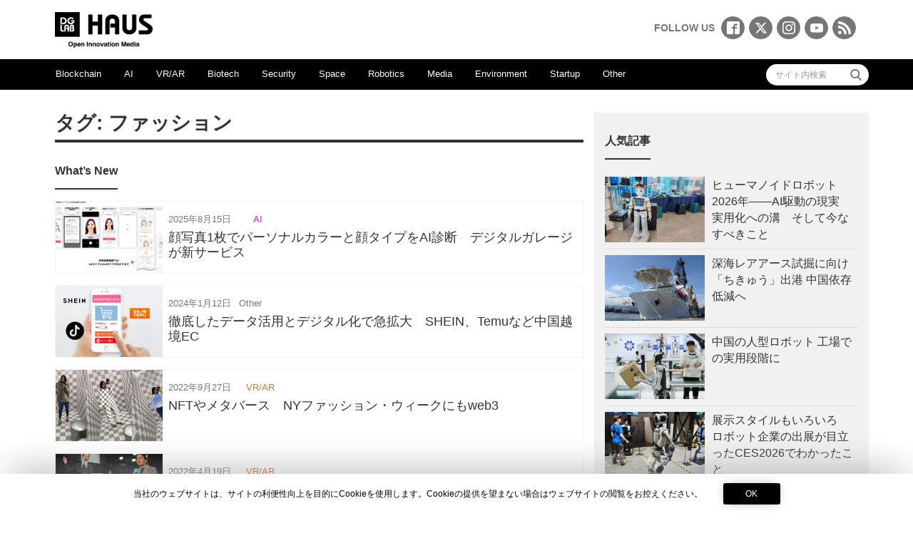

--- FILE ---
content_type: text/html; charset=UTF-8
request_url: https://media.dglab.com/tag/%E3%83%95%E3%82%A1%E3%83%83%E3%82%B7%E3%83%A7%E3%83%B3/
body_size: 58447
content:
<!DOCTYPE html>
<html dir="ltr" lang="ja" prefix="og: https://ogp.me/ns#">
<head prefix="og: http://ogp.me/ns# fb: http://ogp.me/ns/fb# blog: http://ogp.me/ns/blog#">
<meta charset="utf-8">
<meta name="viewport" content="width=device-width, initial-scale=1">
<meta name="description" content="Open Innovation Platform">
<meta name="author" content="DG Lab Haus">
<link rel="start" href="https://media.dglab.com" title="TOP">
<link rel="alternate" type="application/rss+xml" title="DG Lab Haus" href="/feed">
<!-- OGP -->
<meta property="og:description" content="Open Innovation Platform">
<meta property="og:title" content="DG Lab Haus">
<meta property="og:url" content="https://media.dglab.com/">
<!-- twitter:card -->
<meta name="twitter:card" content="summary_large_image">
<meta name="twitter:site" content="@DG_Lab_Haus">

<title>ファッション | DG Lab Haus</title>
	<style>img:is([sizes="auto" i], [sizes^="auto," i]) { contain-intrinsic-size: 3000px 1500px }</style>
	
		<!-- All in One SEO 4.9.0 - aioseo.com -->
	<meta name="robots" content="max-image-preview:large" />
	<link rel="canonical" href="https://media.dglab.com/tag/%e3%83%95%e3%82%a1%e3%83%83%e3%82%b7%e3%83%a7%e3%83%b3/" />
	<meta name="generator" content="All in One SEO (AIOSEO) 4.9.0" />

		<!-- Global site tag (gtag.js) - Google Analytics -->
<script async src="https://www.googletagmanager.com/gtag/js?id=UA-80046437-2"></script>
<script>
 window.dataLayer = window.dataLayer || [];
 function gtag(){dataLayer.push(arguments);}
 gtag('js', new Date());

 gtag('config', 'UA-80046437-2');
</script>
		<script type="application/ld+json" class="aioseo-schema">
			{"@context":"https:\/\/schema.org","@graph":[{"@type":"BreadcrumbList","@id":"https:\/\/media.dglab.com\/tag\/%E3%83%95%E3%82%A1%E3%83%83%E3%82%B7%E3%83%A7%E3%83%B3\/#breadcrumblist","itemListElement":[{"@type":"ListItem","@id":"https:\/\/media.dglab.com#listItem","position":1,"name":"\u30db\u30fc\u30e0","item":"https:\/\/media.dglab.com","nextItem":{"@type":"ListItem","@id":"https:\/\/media.dglab.com\/tag\/%e3%83%95%e3%82%a1%e3%83%83%e3%82%b7%e3%83%a7%e3%83%b3\/#listItem","name":"\u30d5\u30a1\u30c3\u30b7\u30e7\u30f3"}},{"@type":"ListItem","@id":"https:\/\/media.dglab.com\/tag\/%e3%83%95%e3%82%a1%e3%83%83%e3%82%b7%e3%83%a7%e3%83%b3\/#listItem","position":2,"name":"\u30d5\u30a1\u30c3\u30b7\u30e7\u30f3","previousItem":{"@type":"ListItem","@id":"https:\/\/media.dglab.com#listItem","name":"\u30db\u30fc\u30e0"}}]},{"@type":"CollectionPage","@id":"https:\/\/media.dglab.com\/tag\/%E3%83%95%E3%82%A1%E3%83%83%E3%82%B7%E3%83%A7%E3%83%B3\/#collectionpage","url":"https:\/\/media.dglab.com\/tag\/%E3%83%95%E3%82%A1%E3%83%83%E3%82%B7%E3%83%A7%E3%83%B3\/","name":"\u30d5\u30a1\u30c3\u30b7\u30e7\u30f3 | DG Lab Haus","inLanguage":"ja","isPartOf":{"@id":"https:\/\/media.dglab.com\/#website"},"breadcrumb":{"@id":"https:\/\/media.dglab.com\/tag\/%E3%83%95%E3%82%A1%E3%83%83%E3%82%B7%E3%83%A7%E3%83%B3\/#breadcrumblist"}},{"@type":"Organization","@id":"https:\/\/media.dglab.com\/#organization","name":"\u682a\u5f0f\u4f1a\u793e\u30c7\u30b8\u30bf\u30eb\u30ac\u30ec\u30fc\u30b8","description":"Open Innovation Platform","url":"https:\/\/media.dglab.com\/","logo":{"@type":"ImageObject","url":"https:\/\/media.dglab.com\/wp-content\/uploads\/2016\/11\/logo-dglab.gif","@id":"https:\/\/media.dglab.com\/tag\/%E3%83%95%E3%82%A1%E3%83%83%E3%82%B7%E3%83%A7%E3%83%B3\/#organizationLogo","width":150,"height":191},"image":{"@id":"https:\/\/media.dglab.com\/tag\/%E3%83%95%E3%82%A1%E3%83%83%E3%82%B7%E3%83%A7%E3%83%B3\/#organizationLogo"},"sameAs":["https:\/\/www.instagram.com\/dglabhaus\/"]},{"@type":"WebSite","@id":"https:\/\/media.dglab.com\/#website","url":"https:\/\/media.dglab.com\/","name":"DG Lab Haus","description":"Open Innovation Platform","inLanguage":"ja","publisher":{"@id":"https:\/\/media.dglab.com\/#organization"}}]}
		</script>
		<!-- All in One SEO -->

<link rel='dns-prefetch' href='//ajax.googleapis.com' />
<link rel="alternate" type="application/rss+xml" title="DG Lab Haus &raquo; フィード" href="https://media.dglab.com/feed/" />
<link rel="alternate" type="application/rss+xml" title="DG Lab Haus &raquo; コメントフィード" href="https://media.dglab.com/comments/feed/" />
<script type="text/javascript" id="wpp-js" src="https://media.dglab.com/wp-content/plugins/wordpress-popular-posts/assets/js/wpp.min.js?ver=7.3.6" data-sampling="0" data-sampling-rate="100" data-api-url="https://media.dglab.com/wp-json/wordpress-popular-posts" data-post-id="0" data-token="b5fcb09d96" data-lang="0" data-debug="0"></script>
<link rel="alternate" type="application/rss+xml" title="DG Lab Haus &raquo; ファッション タグのフィード" href="https://media.dglab.com/tag/%e3%83%95%e3%82%a1%e3%83%83%e3%82%b7%e3%83%a7%e3%83%b3/feed/" />
		<!-- This site uses the Google Analytics by MonsterInsights plugin v9.9.0 - Using Analytics tracking - https://www.monsterinsights.com/ -->
		<!-- Note: MonsterInsights is not currently configured on this site. The site owner needs to authenticate with Google Analytics in the MonsterInsights settings panel. -->
					<!-- No tracking code set -->
				<!-- / Google Analytics by MonsterInsights -->
		<script type="text/javascript">
/* <![CDATA[ */
window._wpemojiSettings = {"baseUrl":"https:\/\/s.w.org\/images\/core\/emoji\/16.0.1\/72x72\/","ext":".png","svgUrl":"https:\/\/s.w.org\/images\/core\/emoji\/16.0.1\/svg\/","svgExt":".svg","source":{"concatemoji":"https:\/\/media.dglab.com\/wp-includes\/js\/wp-emoji-release.min.js?ver=2802a08560591966067249ce3477f4b5"}};
/*! This file is auto-generated */
!function(s,n){var o,i,e;function c(e){try{var t={supportTests:e,timestamp:(new Date).valueOf()};sessionStorage.setItem(o,JSON.stringify(t))}catch(e){}}function p(e,t,n){e.clearRect(0,0,e.canvas.width,e.canvas.height),e.fillText(t,0,0);var t=new Uint32Array(e.getImageData(0,0,e.canvas.width,e.canvas.height).data),a=(e.clearRect(0,0,e.canvas.width,e.canvas.height),e.fillText(n,0,0),new Uint32Array(e.getImageData(0,0,e.canvas.width,e.canvas.height).data));return t.every(function(e,t){return e===a[t]})}function u(e,t){e.clearRect(0,0,e.canvas.width,e.canvas.height),e.fillText(t,0,0);for(var n=e.getImageData(16,16,1,1),a=0;a<n.data.length;a++)if(0!==n.data[a])return!1;return!0}function f(e,t,n,a){switch(t){case"flag":return n(e,"\ud83c\udff3\ufe0f\u200d\u26a7\ufe0f","\ud83c\udff3\ufe0f\u200b\u26a7\ufe0f")?!1:!n(e,"\ud83c\udde8\ud83c\uddf6","\ud83c\udde8\u200b\ud83c\uddf6")&&!n(e,"\ud83c\udff4\udb40\udc67\udb40\udc62\udb40\udc65\udb40\udc6e\udb40\udc67\udb40\udc7f","\ud83c\udff4\u200b\udb40\udc67\u200b\udb40\udc62\u200b\udb40\udc65\u200b\udb40\udc6e\u200b\udb40\udc67\u200b\udb40\udc7f");case"emoji":return!a(e,"\ud83e\udedf")}return!1}function g(e,t,n,a){var r="undefined"!=typeof WorkerGlobalScope&&self instanceof WorkerGlobalScope?new OffscreenCanvas(300,150):s.createElement("canvas"),o=r.getContext("2d",{willReadFrequently:!0}),i=(o.textBaseline="top",o.font="600 32px Arial",{});return e.forEach(function(e){i[e]=t(o,e,n,a)}),i}function t(e){var t=s.createElement("script");t.src=e,t.defer=!0,s.head.appendChild(t)}"undefined"!=typeof Promise&&(o="wpEmojiSettingsSupports",i=["flag","emoji"],n.supports={everything:!0,everythingExceptFlag:!0},e=new Promise(function(e){s.addEventListener("DOMContentLoaded",e,{once:!0})}),new Promise(function(t){var n=function(){try{var e=JSON.parse(sessionStorage.getItem(o));if("object"==typeof e&&"number"==typeof e.timestamp&&(new Date).valueOf()<e.timestamp+604800&&"object"==typeof e.supportTests)return e.supportTests}catch(e){}return null}();if(!n){if("undefined"!=typeof Worker&&"undefined"!=typeof OffscreenCanvas&&"undefined"!=typeof URL&&URL.createObjectURL&&"undefined"!=typeof Blob)try{var e="postMessage("+g.toString()+"("+[JSON.stringify(i),f.toString(),p.toString(),u.toString()].join(",")+"));",a=new Blob([e],{type:"text/javascript"}),r=new Worker(URL.createObjectURL(a),{name:"wpTestEmojiSupports"});return void(r.onmessage=function(e){c(n=e.data),r.terminate(),t(n)})}catch(e){}c(n=g(i,f,p,u))}t(n)}).then(function(e){for(var t in e)n.supports[t]=e[t],n.supports.everything=n.supports.everything&&n.supports[t],"flag"!==t&&(n.supports.everythingExceptFlag=n.supports.everythingExceptFlag&&n.supports[t]);n.supports.everythingExceptFlag=n.supports.everythingExceptFlag&&!n.supports.flag,n.DOMReady=!1,n.readyCallback=function(){n.DOMReady=!0}}).then(function(){return e}).then(function(){var e;n.supports.everything||(n.readyCallback(),(e=n.source||{}).concatemoji?t(e.concatemoji):e.wpemoji&&e.twemoji&&(t(e.twemoji),t(e.wpemoji)))}))}((window,document),window._wpemojiSettings);
/* ]]> */
</script>
<style id='wp-emoji-styles-inline-css' type='text/css'>

	img.wp-smiley, img.emoji {
		display: inline !important;
		border: none !important;
		box-shadow: none !important;
		height: 1em !important;
		width: 1em !important;
		margin: 0 0.07em !important;
		vertical-align: -0.1em !important;
		background: none !important;
		padding: 0 !important;
	}
</style>
<link rel='stylesheet' id='wp-block-library-css' href='https://media.dglab.com/wp-includes/css/dist/block-library/style.min.css?ver=2802a08560591966067249ce3477f4b5' type='text/css' media='all' />
<style id='classic-theme-styles-inline-css' type='text/css'>
/*! This file is auto-generated */
.wp-block-button__link{color:#fff;background-color:#32373c;border-radius:9999px;box-shadow:none;text-decoration:none;padding:calc(.667em + 2px) calc(1.333em + 2px);font-size:1.125em}.wp-block-file__button{background:#32373c;color:#fff;text-decoration:none}
</style>
<link rel='stylesheet' id='aioseo/css/src/vue/standalone/blocks/table-of-contents/global.scss-css' href='https://media.dglab.com/wp-content/plugins/all-in-one-seo-pack/dist/Lite/assets/css/table-of-contents/global.e90f6d47.css?ver=4.9.0' type='text/css' media='all' />
<style id='global-styles-inline-css' type='text/css'>
:root{--wp--preset--aspect-ratio--square: 1;--wp--preset--aspect-ratio--4-3: 4/3;--wp--preset--aspect-ratio--3-4: 3/4;--wp--preset--aspect-ratio--3-2: 3/2;--wp--preset--aspect-ratio--2-3: 2/3;--wp--preset--aspect-ratio--16-9: 16/9;--wp--preset--aspect-ratio--9-16: 9/16;--wp--preset--color--black: #000000;--wp--preset--color--cyan-bluish-gray: #abb8c3;--wp--preset--color--white: #ffffff;--wp--preset--color--pale-pink: #f78da7;--wp--preset--color--vivid-red: #cf2e2e;--wp--preset--color--luminous-vivid-orange: #ff6900;--wp--preset--color--luminous-vivid-amber: #fcb900;--wp--preset--color--light-green-cyan: #7bdcb5;--wp--preset--color--vivid-green-cyan: #00d084;--wp--preset--color--pale-cyan-blue: #8ed1fc;--wp--preset--color--vivid-cyan-blue: #0693e3;--wp--preset--color--vivid-purple: #9b51e0;--wp--preset--gradient--vivid-cyan-blue-to-vivid-purple: linear-gradient(135deg,rgba(6,147,227,1) 0%,rgb(155,81,224) 100%);--wp--preset--gradient--light-green-cyan-to-vivid-green-cyan: linear-gradient(135deg,rgb(122,220,180) 0%,rgb(0,208,130) 100%);--wp--preset--gradient--luminous-vivid-amber-to-luminous-vivid-orange: linear-gradient(135deg,rgba(252,185,0,1) 0%,rgba(255,105,0,1) 100%);--wp--preset--gradient--luminous-vivid-orange-to-vivid-red: linear-gradient(135deg,rgba(255,105,0,1) 0%,rgb(207,46,46) 100%);--wp--preset--gradient--very-light-gray-to-cyan-bluish-gray: linear-gradient(135deg,rgb(238,238,238) 0%,rgb(169,184,195) 100%);--wp--preset--gradient--cool-to-warm-spectrum: linear-gradient(135deg,rgb(74,234,220) 0%,rgb(151,120,209) 20%,rgb(207,42,186) 40%,rgb(238,44,130) 60%,rgb(251,105,98) 80%,rgb(254,248,76) 100%);--wp--preset--gradient--blush-light-purple: linear-gradient(135deg,rgb(255,206,236) 0%,rgb(152,150,240) 100%);--wp--preset--gradient--blush-bordeaux: linear-gradient(135deg,rgb(254,205,165) 0%,rgb(254,45,45) 50%,rgb(107,0,62) 100%);--wp--preset--gradient--luminous-dusk: linear-gradient(135deg,rgb(255,203,112) 0%,rgb(199,81,192) 50%,rgb(65,88,208) 100%);--wp--preset--gradient--pale-ocean: linear-gradient(135deg,rgb(255,245,203) 0%,rgb(182,227,212) 50%,rgb(51,167,181) 100%);--wp--preset--gradient--electric-grass: linear-gradient(135deg,rgb(202,248,128) 0%,rgb(113,206,126) 100%);--wp--preset--gradient--midnight: linear-gradient(135deg,rgb(2,3,129) 0%,rgb(40,116,252) 100%);--wp--preset--font-size--small: 13px;--wp--preset--font-size--medium: 20px;--wp--preset--font-size--large: 36px;--wp--preset--font-size--x-large: 42px;--wp--preset--spacing--20: 0.44rem;--wp--preset--spacing--30: 0.67rem;--wp--preset--spacing--40: 1rem;--wp--preset--spacing--50: 1.5rem;--wp--preset--spacing--60: 2.25rem;--wp--preset--spacing--70: 3.38rem;--wp--preset--spacing--80: 5.06rem;--wp--preset--shadow--natural: 6px 6px 9px rgba(0, 0, 0, 0.2);--wp--preset--shadow--deep: 12px 12px 50px rgba(0, 0, 0, 0.4);--wp--preset--shadow--sharp: 6px 6px 0px rgba(0, 0, 0, 0.2);--wp--preset--shadow--outlined: 6px 6px 0px -3px rgba(255, 255, 255, 1), 6px 6px rgba(0, 0, 0, 1);--wp--preset--shadow--crisp: 6px 6px 0px rgba(0, 0, 0, 1);}:where(.is-layout-flex){gap: 0.5em;}:where(.is-layout-grid){gap: 0.5em;}body .is-layout-flex{display: flex;}.is-layout-flex{flex-wrap: wrap;align-items: center;}.is-layout-flex > :is(*, div){margin: 0;}body .is-layout-grid{display: grid;}.is-layout-grid > :is(*, div){margin: 0;}:where(.wp-block-columns.is-layout-flex){gap: 2em;}:where(.wp-block-columns.is-layout-grid){gap: 2em;}:where(.wp-block-post-template.is-layout-flex){gap: 1.25em;}:where(.wp-block-post-template.is-layout-grid){gap: 1.25em;}.has-black-color{color: var(--wp--preset--color--black) !important;}.has-cyan-bluish-gray-color{color: var(--wp--preset--color--cyan-bluish-gray) !important;}.has-white-color{color: var(--wp--preset--color--white) !important;}.has-pale-pink-color{color: var(--wp--preset--color--pale-pink) !important;}.has-vivid-red-color{color: var(--wp--preset--color--vivid-red) !important;}.has-luminous-vivid-orange-color{color: var(--wp--preset--color--luminous-vivid-orange) !important;}.has-luminous-vivid-amber-color{color: var(--wp--preset--color--luminous-vivid-amber) !important;}.has-light-green-cyan-color{color: var(--wp--preset--color--light-green-cyan) !important;}.has-vivid-green-cyan-color{color: var(--wp--preset--color--vivid-green-cyan) !important;}.has-pale-cyan-blue-color{color: var(--wp--preset--color--pale-cyan-blue) !important;}.has-vivid-cyan-blue-color{color: var(--wp--preset--color--vivid-cyan-blue) !important;}.has-vivid-purple-color{color: var(--wp--preset--color--vivid-purple) !important;}.has-black-background-color{background-color: var(--wp--preset--color--black) !important;}.has-cyan-bluish-gray-background-color{background-color: var(--wp--preset--color--cyan-bluish-gray) !important;}.has-white-background-color{background-color: var(--wp--preset--color--white) !important;}.has-pale-pink-background-color{background-color: var(--wp--preset--color--pale-pink) !important;}.has-vivid-red-background-color{background-color: var(--wp--preset--color--vivid-red) !important;}.has-luminous-vivid-orange-background-color{background-color: var(--wp--preset--color--luminous-vivid-orange) !important;}.has-luminous-vivid-amber-background-color{background-color: var(--wp--preset--color--luminous-vivid-amber) !important;}.has-light-green-cyan-background-color{background-color: var(--wp--preset--color--light-green-cyan) !important;}.has-vivid-green-cyan-background-color{background-color: var(--wp--preset--color--vivid-green-cyan) !important;}.has-pale-cyan-blue-background-color{background-color: var(--wp--preset--color--pale-cyan-blue) !important;}.has-vivid-cyan-blue-background-color{background-color: var(--wp--preset--color--vivid-cyan-blue) !important;}.has-vivid-purple-background-color{background-color: var(--wp--preset--color--vivid-purple) !important;}.has-black-border-color{border-color: var(--wp--preset--color--black) !important;}.has-cyan-bluish-gray-border-color{border-color: var(--wp--preset--color--cyan-bluish-gray) !important;}.has-white-border-color{border-color: var(--wp--preset--color--white) !important;}.has-pale-pink-border-color{border-color: var(--wp--preset--color--pale-pink) !important;}.has-vivid-red-border-color{border-color: var(--wp--preset--color--vivid-red) !important;}.has-luminous-vivid-orange-border-color{border-color: var(--wp--preset--color--luminous-vivid-orange) !important;}.has-luminous-vivid-amber-border-color{border-color: var(--wp--preset--color--luminous-vivid-amber) !important;}.has-light-green-cyan-border-color{border-color: var(--wp--preset--color--light-green-cyan) !important;}.has-vivid-green-cyan-border-color{border-color: var(--wp--preset--color--vivid-green-cyan) !important;}.has-pale-cyan-blue-border-color{border-color: var(--wp--preset--color--pale-cyan-blue) !important;}.has-vivid-cyan-blue-border-color{border-color: var(--wp--preset--color--vivid-cyan-blue) !important;}.has-vivid-purple-border-color{border-color: var(--wp--preset--color--vivid-purple) !important;}.has-vivid-cyan-blue-to-vivid-purple-gradient-background{background: var(--wp--preset--gradient--vivid-cyan-blue-to-vivid-purple) !important;}.has-light-green-cyan-to-vivid-green-cyan-gradient-background{background: var(--wp--preset--gradient--light-green-cyan-to-vivid-green-cyan) !important;}.has-luminous-vivid-amber-to-luminous-vivid-orange-gradient-background{background: var(--wp--preset--gradient--luminous-vivid-amber-to-luminous-vivid-orange) !important;}.has-luminous-vivid-orange-to-vivid-red-gradient-background{background: var(--wp--preset--gradient--luminous-vivid-orange-to-vivid-red) !important;}.has-very-light-gray-to-cyan-bluish-gray-gradient-background{background: var(--wp--preset--gradient--very-light-gray-to-cyan-bluish-gray) !important;}.has-cool-to-warm-spectrum-gradient-background{background: var(--wp--preset--gradient--cool-to-warm-spectrum) !important;}.has-blush-light-purple-gradient-background{background: var(--wp--preset--gradient--blush-light-purple) !important;}.has-blush-bordeaux-gradient-background{background: var(--wp--preset--gradient--blush-bordeaux) !important;}.has-luminous-dusk-gradient-background{background: var(--wp--preset--gradient--luminous-dusk) !important;}.has-pale-ocean-gradient-background{background: var(--wp--preset--gradient--pale-ocean) !important;}.has-electric-grass-gradient-background{background: var(--wp--preset--gradient--electric-grass) !important;}.has-midnight-gradient-background{background: var(--wp--preset--gradient--midnight) !important;}.has-small-font-size{font-size: var(--wp--preset--font-size--small) !important;}.has-medium-font-size{font-size: var(--wp--preset--font-size--medium) !important;}.has-large-font-size{font-size: var(--wp--preset--font-size--large) !important;}.has-x-large-font-size{font-size: var(--wp--preset--font-size--x-large) !important;}
:where(.wp-block-post-template.is-layout-flex){gap: 1.25em;}:where(.wp-block-post-template.is-layout-grid){gap: 1.25em;}
:where(.wp-block-columns.is-layout-flex){gap: 2em;}:where(.wp-block-columns.is-layout-grid){gap: 2em;}
:root :where(.wp-block-pullquote){font-size: 1.5em;line-height: 1.6;}
</style>
<link rel='stylesheet' id='ppress-frontend-css' href='https://media.dglab.com/wp-content/plugins/wp-user-avatar/assets/css/frontend.min.css?ver=4.16.7' type='text/css' media='all' />
<link rel='stylesheet' id='ppress-flatpickr-css' href='https://media.dglab.com/wp-content/plugins/wp-user-avatar/assets/flatpickr/flatpickr.min.css?ver=4.16.7' type='text/css' media='all' />
<link rel='stylesheet' id='ppress-select2-css' href='https://media.dglab.com/wp-content/plugins/wp-user-avatar/assets/select2/select2.min.css?ver=2802a08560591966067249ce3477f4b5' type='text/css' media='all' />
<link rel='stylesheet' id='bootstrap-css' href='https://media.dglab.com/wp-content/themes/liquid-magazine/css/bootstrap.min.css?ver=2802a08560591966067249ce3477f4b5' type='text/css' media='all' />
<link rel='stylesheet' id='parent-style-css' href='https://media.dglab.com/wp-content/themes/liquid-magazine/style.css?ver=2802a08560591966067249ce3477f4b5' type='text/css' media='all' />
<link rel='stylesheet' id='liquid-style-css' href='https://media.dglab.com/wp-content/themes/liquid-magazine_child/style.css?ver=2802a08560591966067249ce3477f4b5' type='text/css' media='all' />
<link rel='stylesheet' id='fancybox-css' href='https://media.dglab.com/wp-content/plugins/easy-fancybox/fancybox/1.5.4/jquery.fancybox.min.css?ver=2802a08560591966067249ce3477f4b5' type='text/css' media='screen' />
<link rel='stylesheet' id='icomoon-select-css' href='https://media.dglab.com/wp-content/themes/liquid-magazine_child/css/icomoon.css?ver=2802a08560591966067249ce3477f4b5' type='text/css' media='all' />
<script type="text/javascript" src="https://ajax.googleapis.com/ajax/libs/jquery/2.2.4/jquery.min.js?ver=2.2.4" id="jquery-js"></script>
<script type="text/javascript" src="https://media.dglab.com/wp-content/plugins/wp-user-avatar/assets/flatpickr/flatpickr.min.js?ver=4.16.7" id="ppress-flatpickr-js"></script>
<script type="text/javascript" src="https://media.dglab.com/wp-content/plugins/wp-user-avatar/assets/select2/select2.min.js?ver=4.16.7" id="ppress-select2-js"></script>
<script type="text/javascript" src="https://media.dglab.com/wp-content/themes/liquid-magazine/js/bootstrap.min.js?ver=2802a08560591966067249ce3477f4b5" id="bootstrap-js"></script>
<script type="text/javascript" src="https://media.dglab.com/wp-content/themes/liquid-magazine/js/jquery.adaptive-backgrounds.js?ver=2802a08560591966067249ce3477f4b5" id="adaptive-backgrounds-js"></script>
<script type="text/javascript" src="https://media.dglab.com/wp-content/themes/liquid-magazine/js/common.min.js?ver=2802a08560591966067249ce3477f4b5" id="liquid-script-js"></script>
<link rel="https://api.w.org/" href="https://media.dglab.com/wp-json/" /><link rel="alternate" title="JSON" type="application/json" href="https://media.dglab.com/wp-json/wp/v2/tags/739" /><link rel="EditURI" type="application/rsd+xml" title="RSD" href="https://media.dglab.com/xmlrpc.php?rsd" />
            <style id="wpp-loading-animation-styles">@-webkit-keyframes bgslide{from{background-position-x:0}to{background-position-x:-200%}}@keyframes bgslide{from{background-position-x:0}to{background-position-x:-200%}}.wpp-widget-block-placeholder,.wpp-shortcode-placeholder{margin:0 auto;width:60px;height:3px;background:#dd3737;background:linear-gradient(90deg,#dd3737 0%,#571313 10%,#dd3737 100%);background-size:200% auto;border-radius:3px;-webkit-animation:bgslide 1s infinite linear;animation:bgslide 1s infinite linear}</style>
            <!-- この URL で利用できる AMP HTML バージョンはありません。 --><link rel="icon" href="https://media.dglab.com/wp-content/uploads/2018/12/cropped-apple-touch-icon-32x32.png" sizes="32x32" />
<link rel="icon" href="https://media.dglab.com/wp-content/uploads/2018/12/cropped-apple-touch-icon-192x192.png" sizes="192x192" />
<link rel="apple-touch-icon" href="https://media.dglab.com/wp-content/uploads/2018/12/cropped-apple-touch-icon-180x180.png" />
<meta name="msapplication-TileImage" content="https://media.dglab.com/wp-content/uploads/2018/12/cropped-apple-touch-icon-270x270.png" />
		<style type="text/css" id="wp-custom-css">
			/*
ここに独自の CSS を追加することができます。

詳しくは上のヘルプアイコンをクリックしてください。
*/
#stream-block:before {
	display: table-cell;
	vertical-align: middle;
	content: "THE NEW CONTEXT CONFERENCE 2017 TOKYOストリーミングはこちらで行います。開始は7/26 10:00頃を予定しております。";
}
#stream-block {
	display: table;
	background: #666;
	color: #FFF;
	width: 100%;
	height: 20em;
	text-align: center;
	padding: 20px;
}
.sga-ranking-list {
	line-height:1.4446;
}
div.wp_rp_content {
  display: block !important;
}
.wp_rp_wrap .related_post_title {
  border-bottom: 2px solid #f5f5f5;
  padding: 1rem 0 !important;
}
ul.related_post {
  display: block !important;
}
ul.related_post li {
  margin: 10px 3% 10px 0px !important;
}
ul.related_post li:nth-last-of-type(1) {
  margin-right: 0 !important;
}
@media screen and (max-width: 480px) {
  ul.related_post li {
    margin: 10px 2% 10px 0px !important;
    width: 48% !important;
  }
  ul.related_post li img {
    width: 100% !important;
    height: 100% !important;
  }
  ul.related_post li a:nth-child(1) {
    float: none !important;
  }
}		</style>
		
<!-- JS -->
<!--[if lt IE 9]>
<meta http-equiv="X-UA-Compatible" content="IE=edge">
<script type="text/javascript" src="https://oss.maxcdn.com/html5shiv/3.7.2/html5shiv.min.js"></script>
<script type="text/javascript" src="https://oss.maxcdn.com/respond/1.4.2/respond.min.js"></script>
<![endif]-->

<!-- Google Tag Manager -->
<script>(function(w,d,s,l,i){w[l]=w[l]||[];w[l].push({'gtm.start':
new Date().getTime(),event:'gtm.js'});var f=d.getElementsByTagName(s)[0],
j=d.createElement(s),dl=l!='dataLayer'?'&l='+l:'';j.async=true;j.src=
'https://www.googletagmanager.com/gtm.js?id='+i+dl;f.parentNode.insertBefore(j,f);
})(window,document,'script','dataLayer','GTM-NVZNMC8');</script>
<!-- End Google Tag Manager -->

<!-- Ad Test -->
<script async src="https://securepubads.g.doubleclick.net/tag/js/gpt.js"></script>
<script async src="/prebid7.29.0.js"></script>
<script>
var size_1_1 = [1, 1];
var size_300_250 = [300, 250];
var size_320_480 = [320, 480];
var size_728_150 = [728, 150];
var sizes = [
            [300, 250]
        ];
var pbjs = pbjs || {};
pbjs.que = pbjs.que || [];
var googletag = googletag || {};
googletag.cmd = googletag.cmd || [];
googletag.cmd.push(function() {
  googletag.pubads().disableInitialLoad();
});
var AD_INIT_TIMEOUT = 3000;
var PREBID_TIMEOUT = 10000;
var ADUNITS_ROOT_OBJECTS = {
	top: {
		adUnits: [
	    	{
		        code: '/21814250393/triplelift_300x250_main',
		        mediaTypes: {
		            banner: {
		                sizes: [size_300_250]
		            },
		        },
		        bids: [
					{
		                bidder: 'triplelift',
		                params: {
		                  inventoryCode: 'DGLabHaus_300x250_Prebid',
		                  floor: 1.00
						}
	                }
	        	]
	        },
	    ],
		slots: [
			{
				slot_id: '/21814250393/triplelift_300x250_main',
			    tag_id: 'div-gpt-ad-1671585072736-0',
				sizes: [size_1_1, size_300_250]
			},
		]
	},
	article: {
		adUnits:  [
	    	{
		        code: '/21814250393/triplelift_300x250_article',
		        mediaTypes: {
		            banner: {
		                sizes: [size_300_250]
		            },
		        },
		        bids: [
					{
		                bidder: 'triplelift',
		                params: {
		                  inventoryCode: 'DGLabHaus_300x250_Prebid',
		                  floor: 1.00
		                }
					}
	        	]
	        },
	    	{
		        code: '/21814250393/triplelift_728x150_article',
		        mediaTypes: {
		            banner: {
		                sizes: [size_728_150]
		            },
		        },
		        bids: [
					{
		                bidder: 'triplelift',
		                params: {
		                  inventoryCode: 'DGLabHaus_728x150_Prebid',
		                  floor: 1.00
		                }
					}
	        	]
	        }
	    ],
		slots: [
			{
				slot_id: '/21814250393/triplelift_300x250_article',
			    tag_id: 'div-gpt-ad-1671584731706-0',
				sizes: [size_1_1, size_300_250]
			},
			{
				slot_id: '/21814250393/triplelift_728x150_article',
			    tag_id: 'div-gpt-ad-1671584965222-0',
				sizes: [size_1_1, size_728_150]
			}
		]
	}
};
var adUnit_target = null;
if(location.pathname == '/') {
  adUnit_target = ADUNITS_ROOT_OBJECTS.top;
} else if(location.pathname == '/2016/12/19-event-bhf/' || location.pathname == '/2017/03/03-chat-application/' || location.pathname == '/2017/06/26-docomo-ai/') {
  adUnit_target = ADUNITS_ROOT_OBJECTS.article;
}
if(adUnit_target) {
	pbjs.que.push(function() {
	    pbjs.addAdUnits(adUnit_target.adUnits);
	    pbjs.requestBids({
	        bidsBackHandler: initAdserver,
	        timeout: PREBID_TIMEOUT
	    });
	});
}
function initAdserver() {
    if (pbjs.initAdserverSet) return;
    pbjs.initAdserverSet = true;
    googletag.cmd.push(function() {
        pbjs.que.push(function() {
            pbjs.setTargetingForGPTAsync();
            googletag.pubads().refresh();
        });
    });
}
setTimeout(function() {
    initAdserver();
}, AD_INIT_TIMEOUT);
googletag.cmd.push(function() {
	if(adUnit_target) {
		for(var slot of adUnit_target.slots) {
		    googletag.defineSlot(slot.slot_id, slot.sizes, slot.tag_id).addService(googletag.pubads());
		}
	}
    googletag.pubads().enableSingleRequest();
    googletag.pubads().collapseEmptyDivs();
    googletag.enableServices();
});
</script>
<!-- End Ad Test -->
	
<!-- CSS -->
<style type="text/css">
/*  customize  */
         /*  custom head  */
  </style>
</head>

<body class="archive tag tag-739 wp-theme-liquid-magazine wp-child-theme-liquid-magazine_child">
<!-- Google Tag Manager (noscript) -->
<noscript>
<iframe src="https://www.googletagmanager.com/ns.html?id=GTM-NVZNMC8"
height="0" width="0" style="display:none;visibility:hidden"></iframe>
</noscript>
<!-- End Google Tag Manager (noscript) --> 

<script src="https://tagger.opecloud.com/mediaconsortium/v2/tagger.js" async type="text/javascript"></script>
<noscript><img src="https://tagger.opecloud.com/mediaconsortium/v2/noscript-image.gif" alt=""></noscript>
	
<!-- FB -->
<div id="fb-root"></div>
<script>(function(d, s, id) {
  var js, fjs = d.getElementsByTagName(s)[0];
  if (d.getElementById(id)) return;
  js = d.createElement(s); js.id = id;
  js.src = "//connect.facebook.net/ja_JP/sdk.js#xfbml=1&version=v2.4";
  fjs.parentNode.insertBefore(js, fjs);
}(document, 'script', 'facebook-jssdk'));</script> 
<a id="top"></a>
<div class="wrapper">
<div class="headline" id="headline">
  <div class="container">
    <div class="row">
      <div class="col-sm-6"> <a href="https://media.dglab.com" title="DG Lab Haus" class="logo">
                <img src="https://media.dglab.com/wp-content/uploads/2016/09/logo.png" alt="DG Lab Haus">
                </a> </div>
      <div class="col-sm-6">
        <div class="logo_text">
                    <h1 class="subttl">
            Open Innovation Platform          </h1>
                  </div>
        <div class="sns hidden-sm-down"> FOLLOW US
                              <a href="https://www.facebook.com/dglabhaus/" target="_blank"><i class="icon icon-facebook"></i></a>
                              <a href="https://twitter.com/DG_Lab_Haus" target="_blank"><i class="icon icon-x"></i></a>
                                                  <a href="https://www.instagram.com/dglabhaus/" target="_blank"><i class="icon icon-instagram"></i></a>
                              <a href="https://www.youtube.com/channel/UCEzHB9hSFTS0kF-EEg7YeBA" target="_blank"><i class="icon icon-youtube"></i></a>
                                                            <a href="https://media.dglab.com/feed/"><i class="icon icon-rss"></i></a>
                  </div>
      </div>
    </div>
  </div>
</div>
<nav class="navbar navbar-light bg-faded" id="navbar">
  <div class="container"> 
    <!-- Global Menu -->
        <ul id="menu-menu" class="nav navbar-nav nav navbar-nav"><li id="menu-item-1090" class="menu-item menu-item-type-taxonomy menu-item-object-category menu-item-1090 nav-item hidden-sm-down"><a href="https://media.dglab.com/category/blockchain/">Blockchain</a></li>
<li id="menu-item-1091" class="menu-item menu-item-type-taxonomy menu-item-object-category menu-item-1091 nav-item hidden-sm-down"><a href="https://media.dglab.com/category/ai/">AI</a></li>
<li id="menu-item-1092" class="menu-item menu-item-type-taxonomy menu-item-object-category menu-item-1092 nav-item hidden-sm-down"><a href="https://media.dglab.com/category/vr-ar/">VR/AR</a></li>
<li id="menu-item-1093" class="menu-item menu-item-type-taxonomy menu-item-object-category menu-item-1093 nav-item hidden-sm-down"><a href="https://media.dglab.com/category/biotech/">Biotech</a></li>
<li id="menu-item-1094" class="menu-item menu-item-type-taxonomy menu-item-object-category menu-item-1094 nav-item hidden-sm-down"><a href="https://media.dglab.com/category/security/">Security</a></li>
<li id="menu-item-16921" class="menu-item menu-item-type-taxonomy menu-item-object-category menu-item-16921 nav-item hidden-sm-down"><a href="https://media.dglab.com/category/space/">Space</a></li>
<li id="menu-item-16922" class="menu-item menu-item-type-taxonomy menu-item-object-category menu-item-16922 nav-item hidden-sm-down"><a href="https://media.dglab.com/category/robotics/">Robotics</a></li>
<li id="menu-item-7005" class="menu-item menu-item-type-taxonomy menu-item-object-category menu-item-7005 nav-item hidden-sm-down"><a href="https://media.dglab.com/category/media/">Media</a></li>
<li id="menu-item-7006" class="menu-item menu-item-type-taxonomy menu-item-object-category menu-item-7006 nav-item hidden-sm-down"><a href="https://media.dglab.com/category/environment/">Environment</a></li>
<li id="menu-item-3303" class="menu-item menu-item-type-custom menu-item-object-custom menu-item-3303 nav-item hidden-sm-down"><a href="https://media.dglab.com/tag/スタートアップ/">Startup</a></li>
<li id="menu-item-1095" class="menu-item menu-item-type-taxonomy menu-item-object-category menu-item-1095 nav-item hidden-sm-down"><a href="https://media.dglab.com/category/other/">Other</a></li>
</ul>    <button type="button" class="navbar-toggle collapsed"> <span class="sr-only">
    Toggle navigation    </span> <span class="icon-bar top-bar"></span> <span class="icon-bar middle-bar"></span> <span class="icon-bar bottom-bar"></span> </button>
        <div class="searchform">  
    <form action="https://media.dglab.com/" method="get" class="search-form">
        <fieldset class="form-group">
            <label class="screen-reader-text">サイト内検索</label>
            <input type="text" name="s" value="" placeholder="サイト内検索" class="form-control search-text">
            <button type="submit" value="Search" class="btn btn-primary"><i class="icon icon-search"></i></button>
        </fieldset>
    </form>
</div>  </div>
</nav>
<!-- /col --><!-- /col --><!-- /col -->
    <div class="hero">
         <div class="hero_img" data-adaptive-background data-ab-css-background>&nbsp;</div>
    </div>

    <div class="detail archive">
        <div class="container">
          <div class="row">
           <div class="col-md-8 mainarea">

            <h1 class="ttl_h1">タグ: <span>ファッション</span></h1>            
          
          <div class="ttl">What&rsquo;s New</div>

          <div class="row" id="main">
                                                           <article class="list col-md-12 post-19470 post type-post status-publish format-standard has-post-thumbnail hentry category-ai tag-739">
                 <a href="https://media.dglab.com/2025/08/15-irofit-01/" title="顔写真1枚でパーソナルカラーと顔タイプをAI診断　デジタルガレージが新サービス" class="post_links">
                  <div class="list-block">
                   <div class="post_thumb" style="background-image: url('https://media.dglab.com/wp-content/uploads/2025/08/unnamed-600x450.jpg')"><span>&nbsp;</span></div>
                   <div class="list-text">
                       <span class="post_time">2025年8月15日</span>
                       <span class="post_cat ai">AI</span>                       <h3 class="list-title post_ttl">顔写真1枚でパーソナルカラーと顔タイプをAI診断　デジタルガレージが新サービス</h3>
                   </div>
                  </div>
                 </a>
               </article>
                                                                            <article class="list col-md-12 post-15720 post type-post status-publish format-standard has-post-thumbnail hentry category-other tag-ec tag-739 tag-2103 tag-165 tag-2272">
                 <a href="https://media.dglab.com/2024/01/12-ec-china-01/" title="徹底したデータ活用とデジタル化で急拡大　SHEIN、Temuなど中国越境EC" class="post_links">
                  <div class="list-block">
                   <div class="post_thumb" style="background-image: url('https://media.dglab.com/wp-content/uploads/2024/01/c6a48a77849cb72e314d3fd892eb0596-600x450.jpg')"><span>&nbsp;</span></div>
                   <div class="list-text">
                       <span class="post_time">2024年1月12日</span>
                       <span class="post_cat other">Other</span>                       <h3 class="list-title post_ttl">徹底したデータ活用とデジタル化で急拡大　SHEIN、Temuなど中国越境EC</h3>
                   </div>
                  </div>
                 </a>
               </article>
                                                                            <article class="list col-md-12 post-12536 post type-post status-publish format-standard has-post-thumbnail hentry category-vr-ar tag-nft tag-120 tag-739 tag-1616">
                 <a href="https://media.dglab.com/2022/09/27-nyfw-01/" title="NFTやメタバース　NYファッション・ウィークにもweb3" class="post_links">
                  <div class="list-block">
                   <div class="post_thumb" style="background-image: url('https://media.dglab.com/wp-content/uploads/2022/09/1c09402ea77b6932735b408ba7685456-600x450.jpg')"><span>&nbsp;</span></div>
                   <div class="list-text">
                       <span class="post_time">2022年9月27日</span>
                       <span class="post_cat vr-ar">VR/AR</span>                       <h3 class="list-title post_ttl">NFTやメタバース　NYファッション・ウィークにもweb3</h3>
                   </div>
                  </div>
                 </a>
               </article>
                                                                            <article class="list col-md-12 post-11307 post type-post status-publish format-standard has-post-thumbnail hentry category-vr-ar tag-ec tag-1739 tag-739 tag-1616 tag-1738">
                 <a href="https://media.dglab.com/2022/04/19-fashion-01/" title="ファッション業界がメタバースで見つけた可能性とは" class="post_links">
                  <div class="list-block">
                   <div class="post_thumb" style="background-image: url('https://media.dglab.com/wp-content/uploads/2022/04/47af5f65a8d7486178d2cbe46d9b0059-600x450.jpg')"><span>&nbsp;</span></div>
                   <div class="list-text">
                       <span class="post_time">2022年4月19日</span>
                       <span class="post_cat vr-ar">VR/AR</span>                       <h3 class="list-title post_ttl">ファッション業界がメタバースで見つけた可能性とは</h3>
                   </div>
                  </div>
                 </a>
               </article>
                                                                            <article class="list col-md-12 post-6110 post type-post status-publish format-standard has-post-thumbnail hentry category-other tag-ntt tag-739 tag-1205">
                 <a href="https://media.dglab.com/2019/12/23-ua-01/" title="「試着室でセルフ決済」〜アパレル実店舗の実証実験で見えてきたもの" class="post_links">
                  <div class="list-block">
                   <div class="post_thumb" style="background-image: url('https://media.dglab.com/wp-content/uploads/2019/12/fb70d7526ab1e2bee026b5ced294a965-600x450.jpg')"><span>&nbsp;</span></div>
                   <div class="list-text">
                       <span class="post_time">2019年12月23日</span>
                       <span class="post_cat other">Other</span>                       <h3 class="list-title post_ttl">「試着室でセルフ決済」〜アパレル実店舗の実証実験で見えてきたもの</h3>
                   </div>
                  </div>
                 </a>
               </article>
                                                                            <article class="list col-md-12 post-3740 post type-post status-publish format-standard has-post-thumbnail hentry category-ai tag-ai tag-nomaps tag-739 tag-553 tag-213">
                 <a href="https://media.dglab.com/2018/11/06-ai_nomaps-01/" title="俳句の詩情や「カワイイ」　感性、表現でAIが人間を超える日" class="post_links">
                  <div class="list-block">
                   <div class="post_thumb" style="background-image: url('https://media.dglab.com/wp-content/uploads/2018/11/a64fcb7f3932b9d9910df5ebf161aa02-600x450.jpg')"><span>&nbsp;</span></div>
                   <div class="list-text">
                       <span class="post_time">2018年11月6日</span>
                       <span class="post_cat ai">AI</span>                       <h3 class="list-title post_ttl">俳句の詩情や「カワイイ」　感性、表現でAIが人間を超える日</h3>
                   </div>
                  </div>
                 </a>
               </article>
                                                                                         </div>

            
           </div><!-- /col -->
                      <div class="col-md-4 sidebar">
             <div class="row widgets">
                <div id="block-2" class="col-xs-12"><div class="widget widget_block"><div class="popular-posts"><div class="ttl">人気記事</div><ul class="wpp-list">
<li>
<a href="https://media.dglab.com/2026/01/08-humanoid-robot2026-01/"></a><a href="https://media.dglab.com/2026/01/08-humanoid-robot2026-01/" target="_self"><img loading="lazy" src="https://media.dglab.com/wp-content/uploads/wordpress-popular-posts/20250-featured-740x490.jpg" srcset="https://media.dglab.com/wp-content/uploads/wordpress-popular-posts/20250-featured-740x490.jpg, https://media.dglab.com/wp-content/uploads/wordpress-popular-posts/20250-featured-740x490@1.5x.jpg 1.5x, https://media.dglab.com/wp-content/uploads/wordpress-popular-posts/20250-featured-740x490@2x.jpg 2x, https://media.dglab.com/wp-content/uploads/wordpress-popular-posts/20250-featured-740x490@2.5x.jpg 2.5x, https://media.dglab.com/wp-content/uploads/wordpress-popular-posts/20250-featured-740x490@3x.jpg 3x" width="740" height="490" alt="深センのロボット6Sショップの展示" class="wpp-thumbnail wpp_featured wpp_cached_thumb" decoding="async"></a>
<a class="wpp-post-title" href="https://media.dglab.com/2026/01/08-humanoid-robot2026-01/" target="_self">ヒューマノイドロボット2026年——AI駆動の現実　実用化への溝　そして今なすべきこと</a>
</li>
<li>
<a href="https://media.dglab.com/2026/01/13-afp-01-4/"></a><a href="https://media.dglab.com/2026/01/13-afp-01-4/" target="_self"><img loading="lazy" src="https://media.dglab.com/wp-content/uploads/wordpress-popular-posts/20284-featured-740x490.jpg" width="740" height="490" alt="静岡県の清水港に停泊する探査船「ちきゅう」（2013年9月11日撮影）（c）Toshifumi KITAMURA:AFP" class="wpp-thumbnail wpp_featured wpp_cached_thumb" decoding="async"></a>
<a class="wpp-post-title" href="https://media.dglab.com/2026/01/13-afp-01-4/" target="_self">深海レアアース試掘に向け「ちきゅう」出港 中国依存低減へ</a>
</li>
<li>
<a href="https://media.dglab.com/2026/01/22-cns-01/"></a><a href="https://media.dglab.com/2026/01/22-cns-01/" target="_self"><img loading="lazy" src="https://media.dglab.com/wp-content/uploads/wordpress-popular-posts/20358-featured-740x490.jpg" width="740" height="490" alt="搬送作業を行う人型ロボット＝2025年6月19日撮影・資料写真(c)CNS:韓蘇原" class="wpp-thumbnail wpp_featured wpp_cached_thumb" decoding="async"></a>
<a class="wpp-post-title" href="https://media.dglab.com/2026/01/22-cns-01/" target="_self">中国の人型ロボット 工場での実用段階に</a>
</li>
<li>
<a href="https://media.dglab.com/2026/01/15-ces2026-01/"></a><a href="https://media.dglab.com/2026/01/15-ces2026-01/" target="_self"><img loading="lazy" src="https://media.dglab.com/wp-content/uploads/wordpress-popular-posts/20316-featured-740x490.jpg" srcset="https://media.dglab.com/wp-content/uploads/wordpress-popular-posts/20316-featured-740x490.jpg, https://media.dglab.com/wp-content/uploads/wordpress-popular-posts/20316-featured-740x490@1.5x.jpg 1.5x, https://media.dglab.com/wp-content/uploads/wordpress-popular-posts/20316-featured-740x490@2x.jpg 2x, https://media.dglab.com/wp-content/uploads/wordpress-popular-posts/20316-featured-740x490@2.5x.jpg 2.5x" width="740" height="490" alt="ボストンダイナミクスのデモ" class="wpp-thumbnail wpp_featured wpp_cached_thumb" decoding="async"></a>
<a class="wpp-post-title" href="https://media.dglab.com/2026/01/15-ces2026-01/" target="_self">展示スタイルもいろいろ　ロボット企業の出展が目立ったCES2026でわかったこと</a>
</li>
<li>
<a href="https://media.dglab.com/2026/01/11-afp-01-4/"></a><a href="https://media.dglab.com/2026/01/11-afp-01-4/" target="_self"><img loading="lazy" src="https://media.dglab.com/wp-content/uploads/wordpress-popular-posts/20267-featured-740x490.jpg" width="740" height="490" alt="実業家イーロン・マスク氏らが設立した生成AI（人工知能）開発の新興企業xAIが開発した、生成型人工知能チャットボット「Grok（グロック）」のロゴが映し出されたスクリーン。仏トゥールーズで（2025年1月13日撮影）。（c）Lionel BONAVENTURE/AFP" class="wpp-thumbnail wpp_featured wpp_cached_thumb" decoding="async"></a>
<a class="wpp-post-title" href="https://media.dglab.com/2026/01/11-afp-01-4/" target="_self">インドネシア「Grok」へのアクセス遮断 性的画像生成問題</a>
</li>

</ul></div></div></div>        <div id="liquid_fb-3" class="col-xs-12"><div class="widget widget_liquid_fb">        <div class="ttl">Facebook</div>        <div class="fb-page" data-href="https://www.facebook.com/dglabhaus/" data-width="500" data-small-header="false" data-adapt-container-width="true" data-hide-cover="false" data-show-facepile="true" data-show-posts="false"><div class="fb-xfbml-parse-ignore"><blockquote cite="https://www.facebook.com/facebook"><a href="https://www.facebook.com/facebook">Facebook</a></blockquote></div></div>
        </div></div>        <div id="block-5" class="col-xs-12"><div class="widget widget_block"><div class="ttl">Podcast</div>
<div style="width: 84%; margin: 0 auto;">
<iframe loading="lazy" src="https://open.spotify.com/embed/show/5rJsivsmpFwWK6SjvjLC1A?theme=0" width="100%" height="232" frameborder="0" allowfullscreen="" allow="autoplay; clipboard-write; encrypted-media; fullscreen; picture-in-picture"></iframe>
</div></div></div><div id="block-9" class="col-xs-12"><div class="widget widget_block"><p><div class="onlab-journal" style="border: solid 2px #000; margin-bottom:2rem;"><p class="title" style="background: #000; padding: 10px 0 15px 0; margin-bottom: 0; text-align: center;"><img decoding="async" src="https://media.dglab.com/wp-content/themes/liquid-magazine_child/images/logo_onlab_journal.png" alt="" style="width: 60%;"></p><div class="inner" style="padding: 0 10px 10px 10px;"><div class="ttl">オンラボ・ジャーナルの最新記事</div><a href="https://onlab.jp/journal/hackathon-vibe25-5/?utm_source=rss&#038;utm_medium=rss&#038;utm_campaign=hackathon-vibe25-5" target="_blank" rel="noopener noreferrer"><img decoding="async" src="https://onlab.jp/wp-content/uploads/2026/01/hackathon_vibe25-5_title-700x394.webp" alt="OnlabがシリコンバレーVCのTransposeと仕掛ける多国籍ハッカソン「VIBE25-5」レポート｜バイブコーディングでY Combinatorに挑戦><p style="line-height: 140%; font-size: 14px; margin-top: 10px; margin-bottom: 0;">OnlabがシリコンバレーVCのTransposeと仕掛ける多国籍ハッカソン「VIBE25-5」レポート｜バイブコーディングでY Combinatorに挑戦</p></a></div></div></p>
</div></div>             </div>
           </div>

         </div>
        </div>
    </div>

<div class="foot">
  <div class="container sns">
            <a href="https://www.facebook.com/dglabhaus/" target="_blank"><i class="icon icon-facebook"></i></a>
            <a href="https://twitter.com/DG_Lab_Haus" target="_blank"><i class="icon icon-x"></i></a>
                    <a href="https://www.instagram.com/dglabhaus/" target="_blank"><i class="icon icon-instagram"></i></a>
            <a href="https://www.youtube.com/channel/UCEzHB9hSFTS0kF-EEg7YeBA" target="_blank"><i class="icon icon-youtube"></i></a>
                        <a href="https://media.dglab.com/feed/"><i class="icon icon-rss"></i></a>
      </div>
</div>

<div class="pagetop">
    <a href="#top"><i class="icon icon-up"></i></a>
</div>

<footer>
        <div class="container">
                    <div class="row widgets">
            <div id="text-14" class="col-sm-4"><div class="widget widget_text">			<div class="textwidget"><a href="https://media.dglab.com/about/">DG Lab Hausについて</a></div>
		</div></div><div id="text-7" class="col-sm-4"><div class="widget widget_text">			<div class="textwidget"><a href="http://www.garage.co.jp/ja/exemption/" target="_blank">免責事項（利用契約条件）</a> | <a href="http://www.garage.co.jp/ja/policy/" target="_blank">個人情報保護方針</a> | <a href="http://www.garage.co.jp/" target="_blank">運営会社</a></div>
		</div></div><div id="text-8" class="col-sm-4"><div class="widget widget_text">			<div class="textwidget">Copyright &copy; DG Lab All rights reserved.</div>
		</div></div>          </div>
                  </div>
</footer>

</div><!--/site-wrapper-->

<script type="speculationrules">
{"prefetch":[{"source":"document","where":{"and":[{"href_matches":"\/*"},{"not":{"href_matches":["\/wp-*.php","\/wp-admin\/*","\/wp-content\/uploads\/*","\/wp-content\/*","\/wp-content\/plugins\/*","\/wp-content\/themes\/liquid-magazine_child\/*","\/wp-content\/themes\/liquid-magazine\/*","\/*\\?(.+)"]}},{"not":{"selector_matches":"a[rel~=\"nofollow\"]"}},{"not":{"selector_matches":".no-prefetch, .no-prefetch a"}}]},"eagerness":"conservative"}]}
</script>
<script type="module"  src="https://media.dglab.com/wp-content/plugins/all-in-one-seo-pack/dist/Lite/assets/table-of-contents.95d0dfce.js?ver=4.9.0" id="aioseo/js/src/vue/standalone/blocks/table-of-contents/frontend.js-js"></script>
<script type="text/javascript" id="ppress-frontend-script-js-extra">
/* <![CDATA[ */
var pp_ajax_form = {"ajaxurl":"https:\/\/media.dglab.com\/wp-admin\/admin-ajax.php","confirm_delete":"Are you sure?","deleting_text":"Deleting...","deleting_error":"An error occurred. Please try again.","nonce":"924bf532ff","disable_ajax_form":"false","is_checkout":"0","is_checkout_tax_enabled":"0","is_checkout_autoscroll_enabled":"true"};
/* ]]> */
</script>
<script type="text/javascript" src="https://media.dglab.com/wp-content/plugins/wp-user-avatar/assets/js/frontend.min.js?ver=4.16.7" id="ppress-frontend-script-js"></script>
<script type="text/javascript" src="https://media.dglab.com/wp-content/plugins/easy-fancybox/vendor/purify.min.js?ver=2802a08560591966067249ce3477f4b5" id="fancybox-purify-js"></script>
<script type="text/javascript" id="jquery-fancybox-js-extra">
/* <![CDATA[ */
var efb_i18n = {"close":"Close","next":"Next","prev":"Previous","startSlideshow":"Start slideshow","toggleSize":"Toggle size"};
/* ]]> */
</script>
<script type="text/javascript" src="https://media.dglab.com/wp-content/plugins/easy-fancybox/fancybox/1.5.4/jquery.fancybox.min.js?ver=2802a08560591966067249ce3477f4b5" id="jquery-fancybox-js"></script>
<script type="text/javascript" id="jquery-fancybox-js-after">
/* <![CDATA[ */
var fb_timeout, fb_opts={'autoScale':true,'showCloseButton':true,'margin':20,'pixelRatio':'false','centerOnScroll':false,'enableEscapeButton':true,'overlayShow':true,'hideOnOverlayClick':true,'disableCoreLightbox':'true','enableBlockControls':'true','fancybox_openBlockControls':'true' };
if(typeof easy_fancybox_handler==='undefined'){
var easy_fancybox_handler=function(){
jQuery([".nolightbox","a.wp-block-fileesc_html__button","a.pin-it-button","a[href*='pinterest.com\/pin\/create']","a[href*='facebook.com\/share']","a[href*='twitter.com\/share']"].join(',')).addClass('nofancybox');
jQuery('a.fancybox-close').on('click',function(e){e.preventDefault();jQuery.fancybox.close()});
/* IMG */
						var unlinkedImageBlocks=jQuery(".wp-block-image > img:not(.nofancybox,figure.nofancybox>img)");
						unlinkedImageBlocks.wrap(function() {
							var href = jQuery( this ).attr( "src" );
							return "<a href='" + href + "'></a>";
						});
var fb_IMG_select=jQuery('a[href*=".jpg" i]:not(.nofancybox,li.nofancybox>a,figure.nofancybox>a),area[href*=".jpg" i]:not(.nofancybox),a[href*=".jpeg" i]:not(.nofancybox,li.nofancybox>a,figure.nofancybox>a),area[href*=".jpeg" i]:not(.nofancybox),a[href*=".png" i]:not(.nofancybox,li.nofancybox>a,figure.nofancybox>a),area[href*=".png" i]:not(.nofancybox),a[href*=".webp" i]:not(.nofancybox,li.nofancybox>a,figure.nofancybox>a),area[href*=".webp" i]:not(.nofancybox),a[href*=".gif" i]:not(.nofancybox,li.nofancybox>a,figure.nofancybox>a),area[href*=".gif" i]:not(.nofancybox)');
fb_IMG_select.addClass('fancybox image');
var fb_IMG_sections=jQuery('.gallery,.wp-block-gallery,.tiled-gallery,.wp-block-jetpack-tiled-gallery,.ngg-galleryoverview,.ngg-imagebrowser,.nextgen_pro_blog_gallery,.nextgen_pro_film,.nextgen_pro_horizontal_filmstrip,.ngg-pro-masonry-wrapper,.ngg-pro-mosaic-container,.nextgen_pro_sidescroll,.nextgen_pro_slideshow,.nextgen_pro_thumbnail_grid,.tiled-gallery');
fb_IMG_sections.each(function(){jQuery(this).find(fb_IMG_select).attr('rel','gallery-'+fb_IMG_sections.index(this));});
jQuery('a.fancybox,area.fancybox,.fancybox>a').each(function(){jQuery(this).fancybox(jQuery.extend(true,{},fb_opts,{'transition':'elastic','easingIn':'linear','easingOut':'linear','opacity':false,'hideOnContentClick':false,'titleShow':true,'titlePosition':'over','titleFromAlt':true,'showNavArrows':true,'enableKeyboardNav':true,'cyclic':false,'mouseWheel':'true'}))});
/* PDF */
jQuery('a[href*=".pdf" i],area[href*=".pdf" i]').not('.nofancybox,li.nofancybox>a').addClass('fancybox-pdf');
jQuery('a.fancybox-pdf,area.fancybox-pdf,.fancybox-pdf>a').each(function(){jQuery(this).fancybox(jQuery.extend(true,{},fb_opts,{'type':'iframe','width':'90%','height':'90%','padding':10,'titleShow':false,'titlePosition':'float','titleFromAlt':true,'autoDimensions':false,'scrolling':'no'}))});
/* YouTube */
jQuery('a[href*="youtu.be/" i],area[href*="youtu.be/" i],a[href*="youtube.com/" i],area[href*="youtube.com/" i]' ).filter(function(){return this.href.match(/\/(?:youtu\.be|watch\?|embed\/)/);}).not('.nofancybox,li.nofancybox>a').addClass('fancybox-youtube');
jQuery('a.fancybox-youtube,area.fancybox-youtube,.fancybox-youtube>a').each(function(){jQuery(this).fancybox(jQuery.extend(true,{},fb_opts,{'type':'iframe','width':640,'height':360,'keepRatio':1,'aspectRatio':1,'titleShow':false,'titlePosition':'float','titleFromAlt':true,'onStart':function(a,i,o){var splitOn=a[i].href.indexOf("?");var urlParms=(splitOn>-1)?a[i].href.substring(splitOn):"";o.allowfullscreen=(urlParms.indexOf("fs=0")>-1)?false:true;o.href=a[i].href.replace(/https?:\/\/(?:www\.)?youtu(?:\.be\/([^\?]+)\??|be\.com\/watch\?(.*(?=v=))v=([^&]+))(.*)/gi,"https://www.youtube.com/embed/$1$3?$2$4&autoplay=1");}}))});
};};
jQuery(easy_fancybox_handler);jQuery(document).on('post-load',easy_fancybox_handler);
/* ]]> */
</script>
<script type="text/javascript" src="https://media.dglab.com/wp-content/plugins/easy-fancybox/vendor/jquery.mousewheel.min.js?ver=3.1.13" id="jquery-mousewheel-js"></script>

<!-- 人気記事タイトル文字数制限 -->
<script>
jQuery(function(){
   var count = 46;
 jQuery('.wpp-post-title').each(function() {
     var thisText = jQuery(this).text();
      var textLength = thisText.length;
       if (textLength > count) {
          var showText = thisText.substring(0, count);
          var insertText = showText += '...';
          jQuery(this).html(insertText);
      };
  });
});
</script>
<!-- End 人気記事タイトル文字数制限 -->
<style>
    #cookie{
      position: fixed;
      bottom: 0;
      width: 100%;
      background-color: #fff;
      box-shadow: 0px -15px 50px -15px #949494;
      z-index: 9999;
    }
    #cookie .container{
      width: 1024px;
      height: 55px;
      margin: 0 auto;
      display: flex;
      font-size: 12px;
      color:#000;
      justify-content: space-around;
      align-items: center;
    }
    #cookie .container p{
      margin: 0;
    }
    #cookie .container .text br{
      display: none;
    }
    #cookie .container .agree{
      width: 80px;
      height: 30px;
      line-height: 30px;
      text-align: center;
      background-color: #000;
      color: #fff;
      border-radius: 3px;
      box-shadow: 0px 0px 16px -6px rgba(0,0,0,0.6);
      cursor: pointer;
      transition: 0.1s;
    }
    #cookie .container .agree:hover{
      opacity: 0.5;
    }
    @media screen and (max-width: 1000px) {
      #cookie{
        box-shadow: 0 -1vw 7vw -4vw #949494;
      }
      #cookie .container{
        width: 100%;
        height: 15vw;
        font-size: 2vw;
      }
      #cookie .container .text br{
        display: block;
      }
      #cookie .container .agree{
        width: 20vw;
        height: 8vw;
        line-height: 8vw;
        font-size: 3vw;
        border-radius: 1vw;
      }
    }
  </style>
  <div id="cookie">
    <div class="container">
      <p class="text">当社のウェブサイトは、サイトの利便性向上を目的に<br>Cookieを使用します。Cookieの提供を望まない場合は<br>ウェブサイトの閲覧をお控えください。</p>
      <p class="agree">OK</p>
    </div>
  </div>
  <script src="https://cdnjs.cloudflare.com/ajax/libs/jquery-cookie/1.4.1/jquery.cookie.min.js"></script>
  <script type="text/javascript">
    var cookie = $.cookie('cookie');   
    $('#cookie .agree').on('click', function(){
      $.cookie("cookie", "agree",{expires:365, path:'/'});
      $('#cookie').fadeOut();
    });
    if(cookie){
      $('#cookie').hide();
    }
  </script>
</body>
</html>


--- FILE ---
content_type: text/css
request_url: https://media.dglab.com/wp-content/themes/liquid-magazine/style.css?ver=2802a08560591966067249ce3477f4b5
body_size: 4482
content:
@charset "utf-8";
/*
Theme Name: LIQUID MAGAZINE
Theme URI: https://lqd.jp/wp/theme_magazine.html
Description: LIQUID PRESS SERIES
Author: LIQUID DESIGN Ltd.
Author URI: https://lqd.jp/wp/
License: GPLv2 or later
License URI: http://www.gnu.org/licenses/gpl-2.0.html
Tags: custom-header, custom-menu, featured-images, threaded-comments, translation-ready
Text Domain: liquid-magazine
Version: 0.9.6.1.2
*/

/* ------------------------------------
// common
------------------------------------ */
body {
    color: #333;
    font-size: 16px;
    font-family: "ヒラギノ角ゴ Pro W3","Hiragino Kaku Gothic Pro",Meiryo,"メイリオ","ＭＳ Ｐゴシック",Helvetica,Sans-Serif;
    line-height: 1.5;
}
.wrapper {
    overflow: hidden;
}
a {
    color: #00AEEF;
    text-decoration: none;
    transition: all 0.5s;
    -moz-transition: all 0.5s;
    -webkit-transition: all 0.5s;
    -o-transition: all 0.5s;
    -ms-transition: all 0.5s;
}
a:hover, a:active {
    color: #00AEEF;
    text-decoration: none;
}
a:visited {
    color: #00AEEF;
    opacity: 0.7;
}
img {
    max-width: 100% !important;
    height: auto !important;
}
iframe {
    max-width: 100%;
}
.none {
    display: none;
}
[class*='col-'] {
    overflow: hidden;
}
.customize-partial-edit-shortcuts-shown [class*='col-'] {
    overflow: visible;
}
.breadcrumb {
    background: transparent;
    border-radius: 0;
    padding: .5em 1em;
    border-top: 2px solid #333;
    border-bottom: 2px solid #f5f5f5 !important;
    font-size: small;
}
.breadcrumb>li+li:before {
    color: #ddd;
    content: ">";
}
.rwdwrap {
  position: relative;
  width: 100%;
  padding-top: 56.25%;
}
.rwdwrap iframe {
  position: absolute;
  top: 0;
  right: 0;
  width: 100% !important;
  height: 100% !important;
}

.navbar {
    margin-bottom: 0;
    padding: 0;
    border-radius: 0;
    background-color: transparent;
    border-bottom: 1px solid #ddd;
}
.navbar .container {
    padding-left: 0;
}
.navbar-nav a {
    font-size: small;
    display: block;
    padding: .5rem 1rem;
}
.navbar li {
    border-bottom: 1px solid transparent;
    list-style: none;
}
.nav>.menu-item-has-children>ul, .nav>.page_item_has_children>ul {
    display: none;
}
.open ul {
    display: block !important;
}
.dropdown-menu {
    margin: 0;
}
.logo {    
    font-size: x-large;
    font-family: Helvetica, sans-serif;
}
.logo img {    
    width: auto !important;
    height: 36px !important;
    max-width: initial !important;
}
.logo_text {
    font-size: x-small;
    text-align: right;
}
.navbar-nav .nav-item+.nav-item {
    margin-left: 0;
}
.navbar .current-menu-item, .navbar .current-menu-parent, .navbar .current_page_item {
    font-weight: bold;
}
blockquote {
    border-left: 2px solid #f5f5f5;
    padding-left: 1em;
}
blockquote:before {
    content: "\e977";
    color: #333;
    font-size: large;
}
.screen-reader-text {
    display: none;
}
thead th, thead td {
	background-color: #f9f9f9;
}
.table-bordered-none, .table-bordered-none th, .table-bordered-none td {
    border: 0 none;
}

/* ------------------------------------
// bootstrap
------------------------------------ */
/* navbar-toggle */
.navbar-toggle {
  position: absolute;
  top: -3rem;
  right: .5rem;
  background-color: transparent;
  background-image: none;
  border: 1px solid transparent;
}
.navbar-toggle:focus {
  outline: 0;
}
.navbar-toggle .icon-bar {
  display: block;
  width: 22px;
  height: 2px;
  border-radius: 1px;
}
.navbar-toggle .icon-bar + .icon-bar {
  margin-top: 4px;
}
@media (min-width: 47.9em) {
  .navbar-toggle {
    display: none;
  }
}

/* Animated “x” icon */
.navbar-toggle {
  border: none;
  background: transparent !important;
}
.navbar-toggle:hover {
  background: transparent !important;
}
.navbar-toggle .icon-bar {
  background-color: #555 !important;
  width: 22px;
  transition: all 0.2s;
  -moz-transition: all 0.2s;
  -webkit-transition: all 0.2s;
  -o-transition: all 0.2s;
  -ms-transition: all 0.2s;
}
.navbar-toggle .top-bar {
  transform: rotate(45deg);
  transform-origin: 10% 10%;
  -moz-transform: rotate(45deg);
  -moz-transform-origin: 10% 10%;
  -webkit-transform: rotate(45deg);
  -webkit-transform-origin: 10% 10%;
  -o-transform: rotate(45deg);
  -o-transform-origin: 10% 10%;
  -ms-transform: rotate(45deg);
  -ms-transform-origin: 10% 10%;
}
.navbar-toggle .middle-bar {
  opacity: 0;
}
.navbar-toggle .bottom-bar {
  transform: rotate(-45deg);
  transform-origin: 10% 90%;
  -moz-transform: rotate(-45deg);
  -moz-transform-origin: 10% 90%;
  -webkit-transform: rotate(-45deg);
  -webkit-transform-origin: 10% 90%;
  -o-transform: rotate(-45deg);
  -o-transform-origin: 10% 90%;
  -ms-transform: rotate(-45deg);
  -ms-transform-origin: 10% 90%;
}
.navbar-toggle.collapsed .top-bar {
  transform: rotate(0);
  -moz-transform: rotate(0);
  -webkit-transform: rotate(0);
  -o-transform: rotate(0);
  -ms-transform: rotate(0);
}
.navbar-toggle.collapsed .middle-bar {
  opacity: 1;
}
.navbar-toggle.collapsed .bottom-bar {
  transform: rotate(0);
  -moz-transform: rotate(0);
  -webkit-transform: rotate(0);
  -o-transform: rotate(0);
  -ms-transform: rotate(0);
}

.form-control, .btn {
    border-radius: 0;
}

/* carousel */
.carousel-item img {
    width: 100%;
    position: relative;
}
.carousel-control.left,
.carousel-control.right {
    background-image: initial;
    background: transparent;
    filter: initial;
}
.carousel-control .icon-arrow-left2,
.carousel-control .icon-arrow-right2 {
  position: absolute;
  top: 50%;
  z-index: 5;
  display: inline-block;
  margin-top: -1em;
}
.carousel-control .icon-prev,
.carousel-control .icon-arrow-left2 {
  left: 50%;
  margin-left: -1em;
}
.carousel-control .icon-next,
.carousel-control .icon-arrow-right2 {
  right: 50%;
  margin-right: -1em;
}
.carousel-indicators {
   bottom: -3rem; 
}
.carousel-indicators li {
    background-color: #ccc;
    border: 0 none;
}
.carousel-indicators .active {
    background-color: #333;
}
.carousel-indicators li {
    margin: 0 .2em !important;
}
/* carousel iOS10 fix */
.carousel-inner>.carousel-item {
    -webkit-transition: .6s ease-in-out left;
    -o-transition: .6s ease-in-out left;
    transition: .6s ease-in-out left;
    -webkit-transform: none !important;
    transform: none !important;
}
.carousel-inner>.carousel-item.active.right,
.carousel-inner>.carousel-item.next {
    left: 100%;
}
.carousel-inner>.carousel-item.active.left,
.carousel-inner>.carousel-item.prev {
    left: -100%;
}
.carousel-inner>.carousel-item.active,
.carousel-inner>.carousel-item.next.left,
.carousel-inner>.carousel-item.prev.right {
    left: 0;
}
/* /carousel */

/* ------------------------------------
// main
------------------------------------ */
.headline {
    padding: 1rem 0;
    box-shadow: 0px 3px 6px -3px rgba(0,0,0,0.3);
    -webkit-box-shadow: 0px 3px 6px -3px rgba(0,0,0,0.3);
    -moz-box-shadow: 0px 3px 6px -3px rgba(0,0,0,0.3);
    -o-box-shadow: 0px 3px 6px -3px rgba(0,0,0,0.3);
    -ms-box-shadow: 0px 3px 6px -3px rgba(0,0,0,0.3);
}
.headline .ttl, .headline .subttl {
    vertical-align: top;
    font-size: x-small;
    display: inline-block;
    font-weight: normal;
    margin: 0;
    padding: 0;
}
.cover {
    margin-bottom: 2rem;
}
.cover_inner {
    position: relative;
    line-height: 0;
}
.cover video {
    width: 100%;
    height: auto;
}
.hero {
    background-color: #eee;
    height: 100px;
    transition: all 0.5s;
    -moz-transition: all 0.5s;
    -webkit-transition: all 0.5s;
    -o-transition: all 0.5s;
    -ms-transition: all 0.5s;
}
.hero_img {
    height: 100px;
    background-position: center center;
    background-repeat: no-repeat;
    background-size: 100% auto;
    -webkit-background-size: 100% auto;
    -moz-background-size: 100% auto;
    -o-background-size: 100% auto;
    -ms-background-size: 100% auto;
    text-align: center;
    line-height: 100px;
    font-size: medium;
    opacity: 0.7;
}
.main {
    background-color: #333;
    text-align: center;
    line-height: 1.5;
    padding: .5em 0;
    color: #fff;
    position: absolute;
    bottom: 0;
    width: 100%;
    opacity: 0.8;
}
.main h3 {
    margin-bottom: 0;
    font-size: medium;
}
.main h3 a {
    color: #fff;
    display: block;
}
.mainpost {
    margin-top: 2rem;
}

.list .post_links {
    display: block;
    margin-bottom: 1rem;
    border: 1px solid #f5f5f5;
    position: relative;
}
.list .post_links .list-block {
    display: table;
}
.list .post_links .post_thumb, 
.list .post_links .list-text {
    display: table-cell;
    vertical-align: top;
}
.list .post_links .post_thumb {
    background-color: rgba(119, 119, 119, 0.1);
    background-position: center center;
    background-repeat: no-repeat;
    background-size: 100% auto;
    -webkit-background-size: 100% auto;
    -moz-background-size: 100% auto;
    -o-background-size: 100% auto;
    -ms-background-size: 100% auto;
}
.list .post_links .post_thumb span {
    width: 150px;
    height: 100px;
    display: block;
}
.list .post_links .post_thumb:after {
    content: ' ';
    display: block;
    position: absolute;
    top: 0;
    left: 0;
    background-color: transparent;
    width: 100%;
    height: 100%;
    transition: all 0.5s;
    -moz-transition: all 0.5s;
    -webkit-transition: all 0.5s;
    -o-transition: all 0.5s;
    -ms-transition: all 0.5s;
}
.list .post_links:hover .post_thumb:after {
    background-color: rgba(119, 119, 119, 0.1);
}
.list .list-text {
    padding: .5rem;
}
.list .post_ttl {
    font-size: large;
    line-height: 1.2em;
}

.list_big .post_links .list-block {
    display: block;
}
.list_big .post_links .post_thumb, 
.list_big .post_links .list-text {
    display: block;
}
.list_big .post_links .post_thumb span {
    width: 100%;
    height: 237px;
}
.list_big .post_ttl {
    line-height: 1.2em;
    height: 2.2em;
    overflow: hidden;
    display: box;
    display: -webkit-box;
    display: -moz-box;
    display: -o-box;
    text-overflow: ellipsis;
    box-orient: vertical;
    line-clamp: 2;
    -webkit-box-orient: vertical;
    -webkit-line-clamp: 2;
    -moz-box-orient: vertical;
    -moz-line-clamp: 2;
    -o-box-orient: vertical;
    -o-line-clamp: 2;
    -ms-box-orient: vertical;
    -ms-line-clamp: 2;
}

.post_meta {
    margin-bottom: 1rem;
}
.post_time, .post_cat {
    font-size: small;
    color: #777;
    margin-right: .5em;
}
.post_body {
    border-bottom: 2px solid #f5f5f5;
    padding-bottom: 1rem;
    margin-bottom: 1rem;
}
.post_body h1, .post_body h2 {
    font-weight: bold;
    border-bottom: 2px solid #f5f5f5;
    margin-bottom: 2rem;
}
.post_body h1 > span, .post_body h2 > span {
    border-bottom: 2px solid #333;
    display: inline-block;
    padding: 1rem 0;
    margin-bottom: -2px;
}
.post_body h3 {
    font-weight: bold;
    margin-bottom: 1rem;
}
.post_body hr {
    clear: both;
}
.post_body a {
    text-decoration: underline;
}
.post_views {
    display: block;
    position: absolute;
    top: 0;
    left: 0;
    padding: .2rem .5rem;
    background: #333;
    color: #fff;
    font-size: small;
}

.cat_info {
    margin-bottom: 1rem;
    color: #777;
}
.cat_info img {
    width: 100%;
}

.ttl {
    font-size: medium;
    font-weight: bold;
    border-radius: 0;
    margin-bottom: 1rem;
}

ul.post-categories, .widget ul, ul.page-numbers {
    padding-left: 0;
    margin-left: 0;
    list-style: none;
}
ul.post-categories li {
    display: inline-block;
    padding-right: .5em;
    padding-left: .5em;
}
ul.page-numbers li {
    display: inline-block;
}

.sidebar {
    background-color: rgba(119, 119, 119, 0.1);
    padding-top: 1rem;
}
.sidebar .widget:first-child .ttl {
    margin-top: 0;
}
.sidebar .widget ul li a {
    padding: .5rem 0;
}
.widget {
    margin-bottom: 2rem;
}
.widget .ttl {
    font-size: medium;
    font-weight: bold;
    border-radius: 0;
    margin-bottom: 1rem;
}
.ttl span {
    display: inline-block;
    padding: .5em 0;
    border-bottom: 2px solid #333;
}
.widget ul li {
    display: block;
    padding-left: 0;
    border-bottom: 1px solid #ddd;
}
.widget ul li ul li {
    border-bottom: 0 none;
}
.widget ul li ul {
    border-left: 1px solid #ccc;
    margin-left: 1rem;
}
.widget ul li a {
    padding: .5rem;
    display: inline-block;
}
.widget_nav_menu .hidden-sm-down {
    display: block !important;
}
.wrapper > .widgets .widget {
    margin-bottom: 0;
}
.sidebar .newpost a {
    display: flex;
	width: 100%;
	position: relative;
	border-bottom: 1px solid #ddd;
	padding: .5rem 0;
}
.sidebar .newpost a span:nth-of-type(2) {
	max-height:4.338em;
	overflow:hidden;
}
.sidebar .newpost a .post_thumb {
    margin-right: 10px;
	max-width: initial !important;
	float: none;
}
.sidebar .newpost a .post_thumb span {
    display: block;
    width: 90px;
    height: 60px;
    overflow: hidden;   
    background-color: rgba(119, 119, 119, 0.1); 
}
.sidebar .newpost a .post_thumb img {
    width: 100%;
    height: auto;
}
.sidebar .newpost a .post_ttl {
    vertical-align: top;
}

ul.post-categories a, ul.tag a, .pager li>a {
    display: inline-block;
    padding: .5em 1em;
    text-align: center;
    border: 1px solid #f5f5f5;
    margin: 0 .5rem .5rem 0;
}
ul.post-categories a:hover, ul.tag a:hover, .page-numbers a:hover, .widget a:hover, .formbox a:hover {
    background: rgba(119, 119, 119, 0.1);
}

.authorbox {
    border: 2px solid #f5f5f5;
    padding: 1em;
}
.authorbox a {
    text-decoration: underline;
}
.share, .authorbox {
    margin-bottom: 1rem;
}
.widget .authorbox {
    padding: 0;
    border: 0 none;
}
.widget .authorbox .fn {
    margin: .5rem 0;
    text-align: center;
    font-weight: bold;
}
.share a {
    display: inline-block;
    padding: .5em 1em;
    color: #fff !important;
    font-size: small;
    margin: 0 .5em .5em 0;
    opacity: 0.8;
}
.share a:hover {
    opacity: 1;
    color: #fff !important;
    text-decoration: none;
}
.share_facebook {
    background: #39599F;
}
.share_twitter {
    background: #45B0E3;
}
.share_google {
    background: #DB4437;
}
.share_hatena {
    background: #00A4DE;
}
.share_pocket {
    background: #D3505A;
}
.share_line {
    background: #00C300;
}

.headline .sns {
    text-align: right;
}
.headline .sns a {
    font-size: large;
    display: inline-block;
    margin: 0 .2rem;
    width: 1.2em;
    height: 1.2em;
    background: #333;
    color: #fff !important;
    line-height: 1.2em;
    text-align: center;
    opacity: 0.8;
}
.foot .sns {
    text-align: center;
    padding: 4em 0;
}
.foot .sns a, .widget .sns a {
    font-size: xx-large;
    display: inline-block;
    margin: .5rem;
    width: 1.5em;
    height: 1.5em;
    background: #333;
    color: #fff !important;
    line-height: 1.5em;
    opacity: 0.8;
}
.widget .sns {
    text-align: center;
    padding: 0;
}
.widget .sns a {
    font-size: x-large;
}
.sns a:hover {
    opacity: 1;
}

.follow {
    margin-bottom: 1rem;
    background-color: rgba(119, 119, 119, 0.1);
}
.follow_wrap {
    display: table;
}
.follow_img, .follow_sns {
    display: table-cell;    
    vertical-align: middle;
}
.follow .share {
    margin: 0;
}
.follow .share a {
    color: inherit !important;
    font-size: 1.5em;
    margin: 0;    
    padding: .5em 1em;
    background-color: transparent;
}
.formbox a {
    padding: 2rem 1rem;
    display: block;
    text-align: center;
    font-weight: bold;
    margin-bottom: 1rem;
    border: 2px solid #333;
}

.detail {
    padding-top: 2rem;
}
.ttl_h1 {
    margin-bottom: 1rem;
}
.archive .ttl_h1, .search .ttl_h1 {
    border-bottom: 2px solid #333;
    padding-bottom: 1rem;
}

.clearfix, .post_body {
    zoom: 1;
}
.clearfix:after, .post_body:after {
    content:".";
    display: block;
    height:0px;
    clear:both;
    visibility:hidden;
}
.pager li>a, .pager li>span {
    border-radius: 0;
}
.page-numbers {
    clear: both;
    text-align: center;
}
.page-numbers a, span.current {
    display: inline-block;
    background: #fff;
    border: solid 1px #f5f5f5;
    padding: .5em 8px;
    margin: 2px;
    text-decoration: none;
}
span.current {
    background: rgba(119, 119, 119, 0.1);
}

.pagetop a {
    display: none;
    text-align: center;
    font-size: 1rem;
    position: fixed;
    bottom: 2rem;
    right: 1rem;
    background: rgba(119, 119, 119, 0.1);
    width: 3rem;
    height: 3rem;
    line-height: 3rem;
    z-index: 999;
}
footer {
    background: rgba(119, 119, 119, 0.1);
    padding: 2em 0;
}
.copy {
    padding: 2em;
    text-align: center;
    font-size: small;
}

.eg {
    background: rgba(119, 119, 119, 0.1);
    padding: 2rem 1rem;
    text-align: center;
    font-weight: bold;
}
.sidebar .eg {
    width: 100%;
    height: 250px;
    border: 1px solid #ddd;
}


/* ------------------------------------
// wp
------------------------------------ */
.aligncenter {
    display: block;
    margin: 0 auto;
    text-align: center;
}
.alignright { 
    float: right;
    margin-left: 1.5em !important;
    margin-bottom: 1em !important;
}
.alignleft {
    float: left;
    margin-right: 1.5em !important;
    margin-bottom: 1em !important;
}
.attachment-post-thumbnail, .ttl_h1 + img {
    margin-bottom: 1em;
}
.attachment-post-thumbnail {
    width: 100%;
}
.wp-caption, .wp-caption-text, .gallery-caption {
    font-size: small;
    max-width: 100%;
    height: auto;
}
.sticky .list-title {
    font-weight: bold;
}
.bypostauthor {
    font-weight: bold;
}
.form-allowed-tags {
    font-size: small;
}

.searchform_nav {
    margin-top: 1rem;
}
.searchform {
    position: relative;
}
.searchform .search-text {
    border-color: transparent transparent #ddd transparent;
}
.searchform .btn {
    position: absolute;
    top: 1px;
    right: 1px;
    background: #fff;
    color: #333;
    border: 0 none;
}
.searchform * {
    -webkit-appearance: none;
    -moz-appearance: none;
    appearance: none;
}

/* ------------------------------------
// cse-search
------------------------------------ */
#cse-search-box input[name="q"] {
    width: 74%;
}


/* ------------------------------------
// popularposts
------------------------------------ */
.popular-posts .wpp-thumbnail {
    margin-right: 10px;
    max-width: 140px !important;
    float: none;
}
.popular-posts .wpp-list li {
    display: table;
    width: 100%;
    position: relative;
}
.popular-posts .wpp-list li a {
    display: table-cell;
    vertical-align: top;
}
.popular-posts .wpp-list li .wpp-post-title {
    width: 100%;
}
.popular-posts .wpp-list li .wpp-excerpt {
    display: table-cell;
    vertical-align: top;
}
.popular-posts .wpp-list li .post-stats {
    position: absolute;
    left: 0;
    bottom: .5rem;
    width: 90px;
    background: #333;
    color: #fff;
    text-indent: .5em;
}
.popular-posts .wpp-list li .post-stats a {
    padding: 0;
    display: inline;
    color: #fff;
}
.wpp-no-data {
    text-align: center;
    opacity: 0.5;
}


/* ------------------------------------
// @media
------------------------------------ */
@media (max-width: 74.9em) {
    .list_big .post_links .post_thumb span {
        height: 193px;
    }
}
@media (max-width: 61.9em) {
    .list_big .post_links .post_thumb span {
        height: 140px;
    }
    .follow .share a {
        font-size: 1em;
    }
}
/* Small devices (landscape phones, less than 48em) */
@media (max-width: 47.9em) {
    .logo_text {
        text-align: left;
    }
}
/* Extra small devices (portrait phones, less than 34em) */
@media (max-width: 33.9em) {
    .list .post_links {
        margin-bottom: .5rem;
    }
    .list .list-text {
        padding: 0 0 0 .5rem;
    }
    .list .post_time, .list .post_cat {
        font-size: x-small;
    }
    .list .post_ttl {
        font-size: small;
    }
    .list .post_links .post_thumb {
        background-size: 170% auto;
        -webkit-background-size: 170% auto;
        -moz-background-size: 170% auto;
        -o-background-size: 170% auto;
        -ms-background-size: 170% auto;
    }
    .list .post_links .post_thumb span {
        width: 80px;
        height: 80px;
    }
    .list_big .post_links .post_thumb span {
        width: 100%;
        height: 120px;
    }
    .alignright { 
        float: none;
        margin-left: 0 !important;
        margin-bottom: 0 !important;
    }
    .alignleft {
        float: none;
        margin-right: 0 !important;
        margin-bottom: 0 !important;
    }
    .headline .logo_text {
        width: 88%;
    }
    .navbar .menu-item {
        float: none;
    }
    .navbar .menu-item a {
        border-bottom: 1px solid #f5f5f5;
        padding: .5rem 0;
    }
    .navbar .container {
        padding-left: .9375rem;
    }
    .navbar .sub-menu {
        padding-left: 1rem;
    }
    .main h3 {
        font-size: large;
    }
    .breadcrumb {
        font-size: small;
    }
    .share a {
        font-size: x-small;
        padding: .5em .7em;
    }
    .col-xs-min-gutter {
        padding: 0 .1rem;
    }
    h1 {
        font-size: 2rem;
    }
    h2, h3 {
        font-size: 1.4rem;
    }
    h4 {
        font-size: 1.3rem;
    }
    .logo_text {
        text-align: left;
    }
    .hero, .hero_img {
        height: 60px;
        line-height: 60px;
    }
}

--- FILE ---
content_type: image/svg+xml
request_url: https://media.dglab.com/wp-content/themes/liquid-magazine_child/images/icon-search.svg
body_size: 546
content:
<?xml version="1.0" encoding="utf-8"?>
<!-- Generator: Adobe Illustrator 22.0.1, SVG Export Plug-In . SVG Version: 6.00 Build 0)  -->
<svg version="1.1" id="レイヤー_1" xmlns="http://www.w3.org/2000/svg" xmlns:xlink="http://www.w3.org/1999/xlink" x="0px"
	 y="0px" viewBox="0 0 20 20" style="enable-background:new 0 0 20 20;" xml:space="preserve">
<style type="text/css">
	.st0{fill:#777777;}
</style>
<path class="st0" d="M19.3,17.9l-4.6-4.6c1.2-1.4,1.9-3.2,1.9-5.2c0-4.5-3.6-8.1-8.1-8.1S0.3,3.6,0.3,8.1s3.6,8.1,8.1,8.1
	c1.6,0,3.1-0.5,4.4-1.3l4.7,4.7c0.2,0.2,0.5,0.4,0.9,0.4s0.6-0.1,0.9-0.4C19.8,19.2,19.8,18.4,19.3,17.9z M2.8,8.1
	c0-3.1,2.6-5.7,5.7-5.7s5.7,2.6,5.7,5.7s-2.6,5.7-5.7,5.7S2.8,11.2,2.8,8.1z"/>
</svg>
